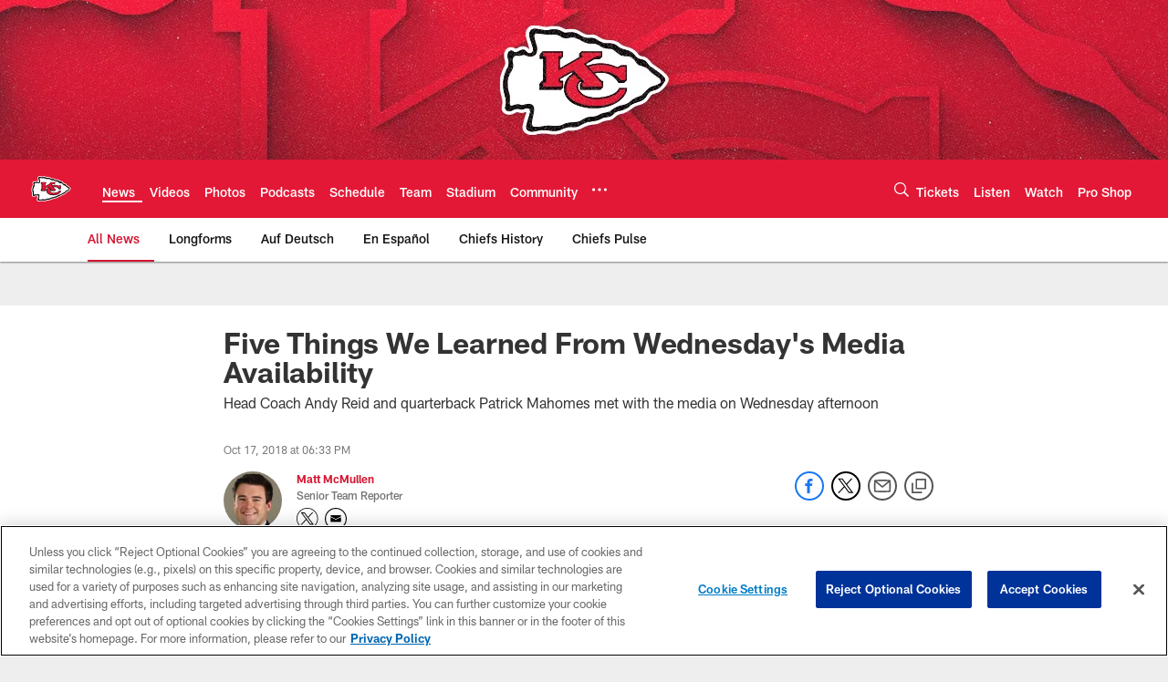

--- FILE ---
content_type: text/html; charset=utf-8
request_url: https://www.google.com/recaptcha/api2/aframe
body_size: 266
content:
<!DOCTYPE HTML><html><head><meta http-equiv="content-type" content="text/html; charset=UTF-8"></head><body><script nonce="-gG2gQ7aCc4FES99FF0uAQ">/** Anti-fraud and anti-abuse applications only. See google.com/recaptcha */ try{var clients={'sodar':'https://pagead2.googlesyndication.com/pagead/sodar?'};window.addEventListener("message",function(a){try{if(a.source===window.parent){var b=JSON.parse(a.data);var c=clients[b['id']];if(c){var d=document.createElement('img');d.src=c+b['params']+'&rc='+(localStorage.getItem("rc::a")?sessionStorage.getItem("rc::b"):"");window.document.body.appendChild(d);sessionStorage.setItem("rc::e",parseInt(sessionStorage.getItem("rc::e")||0)+1);localStorage.setItem("rc::h",'1768769066580');}}}catch(b){}});window.parent.postMessage("_grecaptcha_ready", "*");}catch(b){}</script></body></html>

--- FILE ---
content_type: text/javascript; charset=utf-8
request_url: https://auth-id.chiefs.com/accounts.webSdkBootstrap?apiKey=4_axq0yuIxO58j02lK63yNEQ&pageURL=https%3A%2F%2Fwww.chiefs.com%2Fnews%2Ffive-things-we-learned-from-wednesday-s-media-availability-x1976&sdk=js_latest&sdkBuild=18435&format=json
body_size: 415
content:
{
  "callId": "019bd2da089e7bad8d287b9c757d4784",
  "errorCode": 0,
  "apiVersion": 2,
  "statusCode": 200,
  "statusReason": "OK",
  "time": "2026-01-18T20:44:23.080Z",
  "hasGmid": "ver4"
}